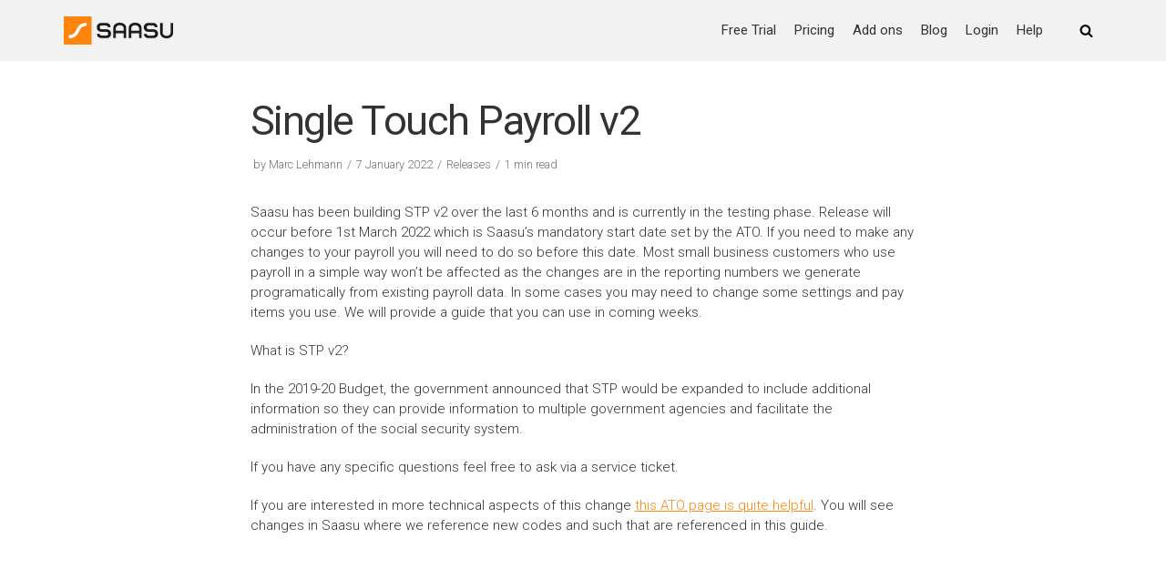

--- FILE ---
content_type: text/html; charset=UTF-8
request_url: https://saasu.com/blog/single-touch-payroll-v2/
body_size: 8617
content:
<!DOCTYPE html><html lang="en-AU"><head><meta charset="UTF-8"><meta name="viewport" content="width=device-width, initial-scale=1, minimum-scale=1"><link rel="profile" href="http://gmpg.org/xfn/11"><meta name='robots' content='index, follow, max-image-preview:large, max-snippet:-1, max-video-preview:-1'/><link media="all" href="https://saasu.com/wp-content/cache/autoptimize/css/autoptimize_160df11bc6115a5b9e83e2509756db8c.css" rel="stylesheet"/><title>Single Touch Payroll v2 | by Saasu Online Accounting</title><link rel="canonical" href="https://www.saasu.com/blog/single-touch-payroll-v2/"/><meta name="twitter:card" content="summary"/><meta name="twitter:title" content="Single Touch Payroll v2 | by Saasu Online Accounting"/><meta name="twitter:description" content="Saasu has been building STP v2 over the last 6 months and is currently in the testing phase. Release will occur before 1st March 2022 which is Saasu&#8217;s mandatory start date set by the ATO. If you need to make any changes to your payroll you will need to do so before this date. Most&hellip;&nbsp;Read More &raquo;Single Touch Payroll v2"/><meta name="twitter:creator" content="@saasu"/><meta name="twitter:site" content="@saasu"/><meta name="twitter:label1" content="Written by"/><meta name="twitter:data1" content="Marc Lehmann"/><meta name="twitter:label2" content="Est. reading time"/><meta name="twitter:data2" content="1 minute"/> <script type="application/ld+json" class="yoast-schema-graph">{"@context":"https://schema.org","@graph":[{"@type":"Organization","@id":"https://www.saasu.com/#organization","name":"Saasu","url":"https://www.saasu.com/","sameAs":["https://www.linkedin.com/company/saasu","https://www.youtube.com/user/saasuaccounting","https://www.pinterest.com.au/saasu/","https://twitter.com/saasu"],"logo":{"@type":"ImageObject","@id":"https://www.saasu.com/#logo","inLanguage":"en-AU","url":"https://www.saasu.com/wp-content/uploads/Saasu-online-accounting-200.png","contentUrl":"https://www.saasu.com/wp-content/uploads/Saasu-online-accounting-200.png","width":200,"height":51,"caption":"Saasu"},"image":{"@id":"https://www.saasu.com/#logo"}},{"@type":"WebSite","@id":"https://www.saasu.com/#website","url":"https://www.saasu.com/","name":"Online Accounting","description":"online accounting","publisher":{"@id":"https://www.saasu.com/#organization"},"potentialAction":[{"@type":"SearchAction","target":{"@type":"EntryPoint","urlTemplate":"https://www.saasu.com/?s={search_term_string}"},"query-input":"required name=search_term_string"}],"inLanguage":"en-AU"},{"@type":"WebPage","@id":"https://www.saasu.com/blog/single-touch-payroll-v2/#webpage","url":"https://www.saasu.com/blog/single-touch-payroll-v2/","name":"Single Touch Payroll v2 | by Saasu Online Accounting","isPartOf":{"@id":"https://www.saasu.com/#website"},"datePublished":"2022-01-06T23:34:30+00:00","dateModified":"2022-01-06T23:51:26+00:00","breadcrumb":{"@id":"https://www.saasu.com/blog/single-touch-payroll-v2/#breadcrumb"},"inLanguage":"en-AU","potentialAction":[{"@type":"ReadAction","target":["https://www.saasu.com/blog/single-touch-payroll-v2/"]}]},{"@type":"BreadcrumbList","@id":"https://www.saasu.com/blog/single-touch-payroll-v2/#breadcrumb","itemListElement":[{"@type":"ListItem","position":1,"name":"Home","item":"https://www.saasu.com/"},{"@type":"ListItem","position":2,"name":"Single Touch Payroll v2"}]},{"@type":"Article","@id":"https://www.saasu.com/blog/single-touch-payroll-v2/#article","isPartOf":{"@id":"https://www.saasu.com/blog/single-touch-payroll-v2/#webpage"},"author":{"@id":"https://www.saasu.com/#/schema/person/c3872e58aaa5bae1f5d0d0cdf96b914b"},"headline":"Single Touch Payroll v2","datePublished":"2022-01-06T23:34:30+00:00","dateModified":"2022-01-06T23:51:26+00:00","mainEntityOfPage":{"@id":"https://www.saasu.com/blog/single-touch-payroll-v2/#webpage"},"wordCount":200,"publisher":{"@id":"https://www.saasu.com/#organization"},"articleSection":["Releases"],"inLanguage":"en-AU"},{"@type":"Person","@id":"https://www.saasu.com/#/schema/person/c3872e58aaa5bae1f5d0d0cdf96b914b","name":"Marc Lehmann","image":{"@type":"ImageObject","@id":"https://www.saasu.com/#personlogo","inLanguage":"en-AU","url":"https://secure.gravatar.com/avatar/47102344f58fe3c25559562eee3849dc?s=96&d=mm&r=g","contentUrl":"https://secure.gravatar.com/avatar/47102344f58fe3c25559562eee3849dc?s=96&d=mm&r=g","caption":"Marc Lehmann"}}]}</script> <link rel='dns-prefetch' href='//fonts.googleapis.com'/><link rel='dns-prefetch' href='//s.w.org'/><link rel="alternate" type="application/rss+xml" title="Online Accounting &raquo; Feed" href="https://saasu.com/feed/"/><link rel="alternate" type="application/rss+xml" title="Online Accounting &raquo; Comments Feed" href="https://saasu.com/comments/feed/"/> <script type="text/javascript">window._wpemojiSettings={"baseUrl":"https:\/\/s.w.org\/images\/core\/emoji\/13.1.0\/72x72\/","ext":".png","svgUrl":"https:\/\/s.w.org\/images\/core\/emoji\/13.1.0\/svg\/","svgExt":".svg","source":{"concatemoji":"https:\/\/saasu.com\/wp-includes\/js\/wp-emoji-release.min.js?ver=5.8.2"}};!function(e,a,t){var n,r,o,i=a.createElement("canvas"),p=i.getContext&&i.getContext("2d");function s(e,t){var a=String.fromCharCode;p.clearRect(0,0,i.width,i.height),p.fillText(a.apply(this,e),0,0);e=i.toDataURL();return p.clearRect(0,0,i.width,i.height),p.fillText(a.apply(this,t),0,0),e===i.toDataURL()}function c(e){var t=a.createElement("script");t.src=e,t.defer=t.type="text/javascript",a.getElementsByTagName("head")[0].appendChild(t)}for(o=Array("flag","emoji"),t.supports={everything:!0,everythingExceptFlag:!0},r=0;r<o.length;r++)t.supports[o[r]]=function(e){if(!p||!p.fillText)return!1;switch(p.textBaseline="top",p.font="600 32px Arial",e){case"flag":return s([127987,65039,8205,9895,65039],[127987,65039,8203,9895,65039])?!1:!s([55356,56826,55356,56819],[55356,56826,8203,55356,56819])&&!s([55356,57332,56128,56423,56128,56418,56128,56421,56128,56430,56128,56423,56128,56447],[55356,57332,8203,56128,56423,8203,56128,56418,8203,56128,56421,8203,56128,56430,8203,56128,56423,8203,56128,56447]);case"emoji":return!s([10084,65039,8205,55357,56613],[10084,65039,8203,55357,56613])}return!1}(o[r]),t.supports.everything=t.supports.everything&&t.supports[o[r]],"flag"!==o[r]&&(t.supports.everythingExceptFlag=t.supports.everythingExceptFlag&&t.supports[o[r]]);t.supports.everythingExceptFlag=t.supports.everythingExceptFlag&&!t.supports.flag,t.DOMReady=!1,t.readyCallback=function(){t.DOMReady=!0},t.supports.everything||(n=function(){t.readyCallback()},a.addEventListener?(a.addEventListener("DOMContentLoaded",n,!1),e.addEventListener("load",n,!1)):(e.attachEvent("onload",n),a.attachEvent("onreadystatechange",function(){"complete"===a.readyState&&t.readyCallback()})),(n=t.source||{}).concatemoji?c(n.concatemoji):n.wpemoji&&n.twemoji&&(c(n.twemoji),c(n.wpemoji)))}(window,document,window._wpemojiSettings);</script> <style type="text/css">img.wp-smiley,img.emoji{display:inline!important;border:none!important;box-shadow:none!important;height:1em!important;width:1em!important;margin:0 .07em!important;vertical-align:-.1em!important;background:none!important;padding:0!important}</style><style id='ez-toc-inline-css' type='text/css'>div#ez-toc-container p.ez-toc-title{font-size:120%}div#ez-toc-container p.ez-toc-title{font-weight:400}div#ez-toc-container ul li{font-size:100%}div#ez-toc-container{background:#fff;border:1px solid #fff}div#ez-toc-container p.ez-toc-title{color:#000}div#ez-toc-container ul.ez-toc-list a{color:#ff850d}div#ez-toc-container ul.ez-toc-list a:hover{color:red}div#ez-toc-container ul.ez-toc-list a:visited{color:#ff850d}</style><style id='neve-style-inline-css' type='text/css'>.header-menu-sidebar-inner li.menu-item-nav-search{display:none}.nv-meta-list li:not(:last-child):after,.nv-meta-list span:not(:last-child):after {content:"/"}.container{max-width:748px}.has-neve-button-color-color{color:#ff850d!important}.has-neve-button-color-background-color{background-color:#ff850d!important}.alignfull>[class*="__inner-container"],.alignwide>[class*="__inner-container"]{max-width:718px;margin:auto}.button.button-primary,button,input[type="button"],.btn,input[type="submit"],ul[id^="nv-primary-navigation"] li.button.button-primary>a,.menu li.button.button-primary>a,.wp-block-button.is-style-primary .wp-block-button__link,.wc-block-grid .wp-block-button .wp-block-button__link,form input[type="submit"],form button[type="submit"],#comments input[type="submit"]{background-color:#ff850d;color:#fff;border-radius:3px 3px 3px 3px;border:none;border-width:1px 1px 1px 1px}.button.button-primary:hover,ul[id^="nv-primary-navigation"] li.button.button-primary>a:hover,.menu li.button.button-primary>a:hover,.wp-block-button.is-style-primary .wp-block-button__link:hover,.wc-block-grid .wp-block-button .wp-block-button__link:hover,form input[type="submit"]:hover,form button[type="submit"]:hover,#comments input[type="submit"]:hover{background-color:#ffc286;color:#fff}.button.button-secondary:not(.secondary-default), .wp-block-button.is-style-secondary .wp-block-button__link{background-color:#f2f2f2;color:var(--nv-text-color);border-radius:3px 3px 3px 3px;border:none;border-width:1px 1px 1px 1px}.button.button-secondary.secondary-default{background-color:#f2f2f2;color:var(--nv-text-color);border-radius:3px 3px 3px 3px;border:none;border-width:1px 1px 1px 1px}.button.button-secondary:not(.secondary-default):hover, .wp-block-button.is-style-secondary .wp-block-button__link:hover{background-color:rgba(0,0,0,0);color:var(--nv-text-color)}.button.button-secondary.secondary-default:hover{background-color:rgba(0,0,0,0);color:var(--nv-text-color)}body,.site-title{font-size:15px;line-height:1.6em;letter-spacing:0px;font-weight:300;text-transform:none;font-family: Roboto, var(--nv-fallback-ff)}h1,.single h1.entry-title{font-size:1.5em;line-height:1.6em;letter-spacing:0px;font-weight:400;text-transform:none;font-family: Roboto, var(--nv-fallback-ff)}h2{font-size:1.3em;line-height:1.6em;letter-spacing:0px;font-weight:300;text-transform:none;font-family: Roboto, var(--nv-fallback-ff)}h3,.woocommerce-checkout h3{font-size:1.1em;line-height:1.6em;letter-spacing:0px;font-weight:300;text-transform:none;font-family: Roboto, var(--nv-fallback-ff)}h4{font-size:1em;line-height:1.6em;letter-spacing:0px;font-weight:400;text-transform:none;font-family: Roboto, var(--nv-fallback-ff)}h5{font-size:.75em;line-height:1.6em;letter-spacing:0px;font-weight:600;text-transform:none;font-family: Roboto, var(--nv-fallback-ff)}h6{font-size:.75em;line-height:1.6em;letter-spacing:0px;font-weight:400;text-transform:none;font-family: Roboto, var(--nv-fallback-ff)}form:not([role="search"]):not(.woocommerce-cart-form):not(.woocommerce-ordering):not(.cart) input:read-write:not(#coupon_code), form textarea, form select{margin-bottom:10px}form input:read-write,form textarea,form select,form select option,form.wp-block-search input.wp-block-search__input{color:var(--nv-text-color);font-family: Roboto, var(--nv-fallback-ff)}form label,.wpforms-container .wpforms-field-label{margin-bottom:10px}form.search-form input:read-write{padding-right:45px!important;font-family: Roboto, var(--nv-fallback-ff)}.header-main-inner,.header-main-inner a:not(.button),.header-main-inner .navbar-toggle{color:#000}.header-main-inner .nv-icon svg,.header-main-inner .nv-contact-list svg{fill:#000}.header-main-inner .icon-bar{background-color:#000}.hfg_header .header-main-inner .nav-ul .sub-menu{background-color:#f2f2f2}.hfg_header .header-main-inner{background-color:#f2f2f2}.header-menu-sidebar .header-menu-sidebar-bg,.header-menu-sidebar .header-menu-sidebar-bg a:not(.button),.header-menu-sidebar .header-menu-sidebar-bg .navbar-toggle{color:var(--nv-text-color)}.header-menu-sidebar .header-menu-sidebar-bg .nv-icon svg,.header-menu-sidebar .header-menu-sidebar-bg .nv-contact-list svg{fill:var(--nv-text-color)}.header-menu-sidebar .header-menu-sidebar-bg .icon-bar{background-color:var(--nv-text-color)}.hfg_header .header-menu-sidebar .header-menu-sidebar-bg .nav-ul .sub-menu{background-color:var(--nv-site-bg)}.hfg_header .header-menu-sidebar .header-menu-sidebar-bg{background-color:var(--nv-site-bg)}.header-menu-sidebar{width:360px}.builder-item--logo .site-logo img{max-width:120px}.builder-item--logo .site-logo{padding:10px 0px 10px 0px}.builder-item--logo{margin:0px 0px 0px 0px}.builder-item--nav-icon .navbar-toggle{padding:10px 15px 10px 15px}.builder-item--nav-icon{margin:0px 0px 0px 0px}.builder-item--primary-menu .nav-menu-primary > .nav-ul li:not(.woocommerce-mini-cart-item) > a,.builder-item--primary-menu .nav-menu-primary > .nav-ul .has-caret > a,.builder-item--primary-menu .nav-menu-primary > .nav-ul .neve-mm-heading span,.builder-item--primary-menu .nav-menu-primary > .nav-ul .has-caret{color:var(--nv-text-color)}.builder-item--primary-menu .nav-menu-primary > .nav-ul li:not(.woocommerce-mini-cart-item) > a:after,.builder-item--primary-menu .nav-menu-primary > .nav-ul li > .has-caret > a:after{background-color:var(--nv-secondary-accent)}.builder-item--primary-menu .nav-menu-primary > .nav-ul li:not(.woocommerce-mini-cart-item):hover > a,.builder-item--primary-menu .nav-menu-primary > .nav-ul li:hover > .has-caret > a,.builder-item--primary-menu .nav-menu-primary > .nav-ul li:hover > .has-caret{color:var(--nv-secondary-accent)}.builder-item--primary-menu .nav-menu-primary>.nav-ul li:hover>.has-caret svg{fill:var(--nv-secondary-accent)}.builder-item--primary-menu .nav-menu-primary>.nav-ul li.current-menu-item>a,.builder-item--primary-menu .nav-menu-primary>.nav-ul li.current_page_item>a,.builder-item--primary-menu .nav-menu-primary>.nav-ul li.current_page_item>.has-caret>a{color:var(--nv-primary-accent)}.builder-item--primary-menu .nav-menu-primary>.nav-ul li.current-menu-item>.has-caret svg{fill:var(--nv-primary-accent)}.builder-item--primary-menu .nav-ul > li:not(:last-of-type){margin-right:20px}.builder-item--primary-menu .style-full-height .nav-ul li:not(.menu-item-nav-search):not(.menu-item-nav-cart):hover > a:after{width: calc(100% + 20px)}.builder-item--primary-menu .nav-ul li a,.builder-item--primary-menu .neve-mm-heading span{min-height:25px}.builder-item--primary-menu{font-size:1em;line-height:1.6em;letter-spacing:0px;font-weight:500;text-transform:none;padding:0px 0px 0px 0px;margin:0px 0px 0px 0px}.builder-item--primary-menu svg{width:1em;height:1em}.builder-item--header_search_responsive a.nv-search.nv-icon>svg{width:15px;height:15px}.builder-item--header_search_responsive input[type="submit"],.builder-item--header_search_responsive .nv-search-icon-wrap{width:14px}.builder-item--header_search_responsive .nv-nav-search .search-form input[type="search"]{height:40px;font-size:14px;padding-right:50px;border-width:1px 1px 1px 1px;border-radius:1px 1px 1px 1px}.builder-item--header_search_responsive .nv-search-icon-wrap .nv-icon svg{width:14px;height:14px}.builder-item--header_search_responsive .close-responsive-search svg{width:14px;height:14px}.builder-item--header_search_responsive{padding:0px 10px 0px 10px;margin:0px 0px 0px 0px}.footer-bottom-inner{background-color:#f2f2f2}.footer-bottom-inner,.footer-bottom-inner a:not(.button),.footer-bottom-inner .navbar-toggle{color:#333}.footer-bottom-inner .nv-icon svg,.footer-bottom-inner .nv-contact-list svg{fill:#333}.footer-bottom-inner .icon-bar{background-color:#333}.footer-bottom-inner .nav-ul .sub-menu{background-color:#f2f2f2}.builder-item--footer_copyright{font-size:1em;line-height:1.6em;letter-spacing:0px;font-weight:500;text-transform:none;padding:0px 0px 0px 0px;margin:0px 0px 0px 0px}.builder-item--footer_copyright svg{width:1em;height:1em}.nv-post-share.custom-color .nv-social-icon svg,.nv-post-share.custom-color .nv-social-icon a svg{fill:var(--nv-primary-accent)}.nv-post-share.nv-is-boxed.custom-color .social-share,.nv-post-share.nv-is-boxed.custom-color .nv-social-icon a{background-color:var(--nv-primary-accent)}.scroll-to-top{color:var(--nv-text-dark-bg);padding:8px 10px 8px 10px;border-radius:3px;background-color:#ff850d}.scroll-to-top:hover,.scroll-to-top:focus{color:var(--nv-text-dark-bg);background-color:#ff850d}.scroll-to-top.icon .scroll-to-top-icon{width:16px;height:16px}@media (min-width:576px){.container{max-width:992px}body,.site-title{font-size:16px;line-height:1.6em;letter-spacing:0px}h1,.single h1.entry-title{font-size:1.5em;line-height:1.6em;letter-spacing:0px}h2{font-size:1.3em;line-height:1.6em;letter-spacing:0px}h3,.woocommerce-checkout h3{font-size:1.1em;line-height:1.6em;letter-spacing:0px}h4{font-size:1em;line-height:1.6em;letter-spacing:0px}h5{font-size:.75em;line-height:1.6em;letter-spacing:0px}h6{font-size:.75em;line-height:1.6em;letter-spacing:0px}.header-menu-sidebar{width:360px}.builder-item--logo .site-logo img{max-width:120px}.builder-item--logo .site-logo{padding:10px 0px 10px 0px}.builder-item--logo{margin:0px 0px 0px 0px}.builder-item--nav-icon .navbar-toggle{padding:10px 15px 10px 15px}.builder-item--nav-icon{margin:0px 0px 0px 0px}.builder-item--primary-menu .nav-ul > li:not(:last-of-type){margin-right:20px}.builder-item--primary-menu .style-full-height .nav-ul li:not(.menu-item-nav-search):not(.menu-item-nav-cart):hover > a:after{width: calc(100% + 20px)}.builder-item--primary-menu .nav-ul li a,.builder-item--primary-menu .neve-mm-heading span{min-height:25px}.builder-item--primary-menu{font-size:1em;line-height:1.6em;letter-spacing:0px;padding:0px 0px 0px 0px;margin:0px 0px 0px 0px}.builder-item--primary-menu svg{width:1em;height:1em}.builder-item--header_search_responsive input[type="submit"],.builder-item--header_search_responsive .nv-search-icon-wrap{width:14px}.builder-item--header_search_responsive .nv-nav-search .search-form input[type="search"]{height:40px;font-size:14px;padding-right:50px;border-width:1px 1px 1px 1px;border-radius:1px 1px 1px 1px}.builder-item--header_search_responsive .nv-search-icon-wrap .nv-icon svg{width:14px;height:14px}.builder-item--header_search_responsive .close-responsive-search svg{width:14px;height:14px}.builder-item--header_search_responsive{padding:0px 10px 0px 10px;margin:0px 0px 0px 0px}.builder-item--footer_copyright{font-size:1em;line-height:1.6em;letter-spacing:0px;padding:0px 0px 0px 0px;margin:0px 0px 0px 0px}.builder-item--footer_copyright svg{width:1em;height:1em}.scroll-to-top{padding:8px 10px 8px 10px}.scroll-to-top.icon .scroll-to-top-icon{width:16px;height:16px}}@media (min-width:960px){.container{max-width:1170px}#content .container .col,#content .container-fluid .col{max-width:65%}.alignfull>[class*="__inner-container"],.alignwide>[class*="__inner-container"]{max-width:731px}.container-fluid .alignfull>[class*="__inner-container"],.container-fluid .alignwide>[class*="__inner-container"]{max-width:calc(65% + 15px) }.nv-sidebar-wrap,.nv-sidebar-wrap.shop-sidebar{max-width:35%}body,.site-title{font-size:15px;line-height:1.5em;letter-spacing:0px}h1,.single h1.entry-title{font-size:3em;line-height:1.6em;letter-spacing:-1.5px}h2{font-size:1.75em;line-height:1.6em;letter-spacing:0px}h3,.woocommerce-checkout h3{font-size:1.5em;line-height:1.6em;letter-spacing:0px}h4{font-size:1.25em;line-height:1.6em;letter-spacing:0px}h5{font-size:1em;line-height:1.6em;letter-spacing:0px}h6{font-size:1em;line-height:1.6em;letter-spacing:0px}.header-menu-sidebar{width:360px}.builder-item--logo .site-logo img{max-width:120px}.builder-item--logo .site-logo{padding:10px 0px 10px 0px}.builder-item--logo{margin:0px 0px 0px 0px}.builder-item--nav-icon .navbar-toggle{padding:10px 15px 10px 15px}.builder-item--nav-icon{margin:0px 0px 0px 0px}.builder-item--primary-menu .nav-ul > li:not(:last-of-type){margin-right:20px}.builder-item--primary-menu .style-full-height .nav-ul li:not(.menu-item-nav-search):not(.menu-item-nav-cart) > a:after{left:-10px;right:-10px}.builder-item--primary-menu .style-full-height .nav-ul li:not(.menu-item-nav-search):not(.menu-item-nav-cart):hover > a:after{width: calc(100% + 20px)}.builder-item--primary-menu .nav-ul li a,.builder-item--primary-menu .neve-mm-heading span{min-height:25px}.builder-item--primary-menu{font-size:1em;line-height:1.6em;letter-spacing:0px;padding:0px 0px 0px 0px;margin:0px 0px 0px 0px}.builder-item--primary-menu svg{width:1em;height:1em}.builder-item--header_search_responsive input[type="submit"],.builder-item--header_search_responsive .nv-search-icon-wrap{width:14px}.builder-item--header_search_responsive .nv-nav-search .search-form input[type="search"]{height:40px;font-size:14px;padding-right:50px;border-width:1px 1px 1px 1px;border-radius:1px 1px 1px 1px}.builder-item--header_search_responsive .nv-search-icon-wrap .nv-icon svg{width:14px;height:14px}.builder-item--header_search_responsive .close-responsive-search svg{width:14px;height:14px}.builder-item--header_search_responsive{padding:0px 10px 0px 40px;margin:0px 0px 0px 0px}.builder-item--footer_copyright{font-size:1em;line-height:1.6em;letter-spacing:0px;padding:0px 0px 0px 0px;margin:0px 0px 0px 0px}.builder-item--footer_copyright svg{width:1em;height:1em}.scroll-to-top{padding:8px 10px 8px 10px}.scroll-to-top.icon .scroll-to-top-icon{width:16px;height:16px}}.scroll-to-top{right:20px;border:none;position:fixed;bottom:30px;display:none;opacity:0;visibility:hidden;transition: opacity 0.3s ease-in-out, visibility 0.3s ease-in-out;align-items:center;justify-content:center;z-index:999}@supports (-webkit-overflow-scrolling: touch) { .scroll-to-top { bottom: 74px; } }.scroll-to-top.image{background-position:center}.scroll-to-top .scroll-to-top-image{width:100%;height:100%}.scroll-to-top .scroll-to-top-label{margin:0;padding:5px}.scroll-to-top:hover{text-decoration:none}.scroll-to-top.scroll-to-top-left{left:20px;right:unset}.scroll-to-top.scroll-show-mobile{display:flex}@media (min-width:960px){.scroll-to-top{display:flex}}:root{--nv-primary-accent:#ff850d;--nv-secondary-accent:#ff850d;--nv-site-bg:#fff;--nv-light-bg:#ededed;--nv-dark-bg:#14171c;--nv-text-color:#333;--nv-text-dark-bg:#fff;--nv-c-1:#77b978;--nv-c-2:#f37262;--nv-fallback-ff:Arial, Helvetica, sans-serif}</style><link rel='stylesheet' id='neve-google-font-roboto-css' href='//fonts.googleapis.com/css?family=Roboto%3A300%2C400%2C600&#038;display=swap&#038;ver=2.10.4' type='text/css' media='all'/><link rel="EditURI" type="application/rsd+xml" title="RSD" href="https://saasu.com/xmlrpc.php?rsd"/><link rel="wlwmanifest" type="application/wlwmanifest+xml" href="https://saasu.com/wp-includes/wlwmanifest.xml"/><meta name="generator" content="WordPress 5.8.2"/><link rel='shortlink' href='https://saasu.com/?p=11744'/><link rel="alternate" type="application/json+oembed" href="https://saasu.com/wp-json/oembed/1.0/embed?url=https%3A%2F%2Fsaasu.com%2Fblog%2Fsingle-touch-payroll-v2%2F"/><link rel="alternate" type="text/xml+oembed" href="https://saasu.com/wp-json/oembed/1.0/embed?url=https%3A%2F%2Fsaasu.com%2Fblog%2Fsingle-touch-payroll-v2%2F&#038;format=xml"/><link rel="icon" href="https://saasu.com/wp-content/uploads/2018/09/saasu-logo-50.gif" sizes="32x32"/><link rel="icon" href="https://saasu.com/wp-content/uploads/2018/09/saasu-logo-50.gif" sizes="192x192"/><link rel="apple-touch-icon" href="https://saasu.com/wp-content/uploads/2018/09/saasu-logo-50.gif"/><meta name="msapplication-TileImage" content="https://saasu.com/wp-content/uploads/2018/09/saasu-logo-50.gif"/> <script src="https://saasu.com/wp-content/cache/autoptimize/js/autoptimize_62e0c354ae5c0d7264fd832712e5059a.js"></script></head><body class="post-template-default single single-post postid-11744 single-format-standard wp-custom-logo nv-sidebar-full-width menu_sidebar_slide_left" id="neve_body"><div class="wrapper"><header class="header" role="banner"> <a class="neve-skip-link show-on-focus" href="#content" tabindex="0"> Skip to content </a><div id="header-grid" class="hfg_header site-header"><nav class="header--row header-main hide-on-mobile hide-on-tablet layout-full-contained nv-navbar is_sticky header--row" data-row-id="main" data-show-on="desktop"><div class="header--row-inner header-main-inner"><div class="container"><div class="row row--wrapper" data-section="hfg_header_layout_main"><div class="builder-item hfg-item-first col-4 desktop-left"><div class="item--inner builder-item--logo" data-section="title_tagline" data-item-id="logo"><div class="site-logo"> <a class="brand" href="https://saasu.com/" title="Online Accounting" aria-label="Online Accounting"><img width="200" height="51" src="https://saasu.com/wp-content/uploads/Saasu-online-accounting-200.png" class="attachment-full size-full" alt="" loading="lazy"/></a></div></div></div><div class="builder-item has-nav hfg-item-last col-7 desktop-right offset-1 hfg-is-group"><div class="item--inner builder-item--primary-menu has_menu" data-section="header_menu_primary" data-item-id="primary-menu"><div class="nv-nav-wrap"><div role="navigation" class="style-plain nav-menu-primary" aria-label="Primary Menu"><ul id="nv-primary-navigation-main" class="primary-menu-ul nav-ul"><li id="menu-item-7273" class="menu-item menu-item-type-post_type menu-item-object-page menu-item-7273"><a href="https://saasu.com/pricing/">Free Trial</a></li><li id="menu-item-974" class="menu-item menu-item-type-post_type menu-item-object-page menu-item-974"><a href="https://saasu.com/pricing/">Pricing</a></li><li id="menu-item-1012" class="menu-item menu-item-type-post_type menu-item-object-page menu-item-1012"><a href="https://saasu.com/add-ons/">Add ons</a></li><li id="menu-item-9650" class="menu-item menu-item-type-post_type menu-item-object-page current_page_parent menu-item-9650"><a href="https://saasu.com/blog/">Blog</a></li><li id="menu-item-998" class="menu-item menu-item-type-custom menu-item-object-custom menu-item-998"><a href="https://secure.saasu.com/a/Login/">Login</a></li><li id="menu-item-995" class="menu-item menu-item-type-post_type menu-item-object-page menu-item-995"><a href="https://saasu.com/help/">Help</a></li></ul></div></div></div><div class="item--inner builder-item--header_search_responsive" data-section="header_search_responsive" data-item-id="header_search_responsive"><div class="nv-search-icon-component"><div [class]="visible ? 'menu-item-nav-search active canvas' : 'menu-item-nav-search canvas'" class="menu-item-nav-search canvas" id="nv-search-icon-responsive" tabindex="0"> <a href="#" class="nv-icon nv-search"> <svg width="15" height="15" viewBox="0 0 1792 1792" xmlns="http://www.w3.org/2000/svg"><path d="M1216 832q0-185-131.5-316.5t-316.5-131.5-316.5 131.5-131.5 316.5 131.5 316.5 316.5 131.5 316.5-131.5 131.5-316.5zm512 832q0 52-38 90t-90 38q-54 0-90-38l-343-342q-179 124-399 124-143 0-273.5-55.5t-225-150-150-225-55.5-273.5 55.5-273.5 150-225 225-150 273.5-55.5 273.5 55.5 225 150 150 225 55.5 273.5q0 220-124 399l343 343q37 37 37 90z"/></svg> </a><div class="nv-nav-search" aria-label="search"><div class="form-wrap container"><form role="search" method="get" class="search-form" action="https://saasu.com/"><label><span class="screen-reader-text">Search for...</span><input type="search" class="search-field" placeholder="Search for..." value="" name="s"></label><input type="submit" class="search-submit" value="Search"><div class="nv-search-icon-wrap"><div class="nv-icon nv-search"> <svg width="15" height="15" viewBox="0 0 1792 1792" xmlns="http://www.w3.org/2000/svg"><path d="M1216 832q0-185-131.5-316.5t-316.5-131.5-316.5 131.5-131.5 316.5 131.5 316.5 316.5 131.5 316.5-131.5 131.5-316.5zm512 832q0 52-38 90t-90 38q-54 0-90-38l-343-342q-179 124-399 124-143 0-273.5-55.5t-225-150-150-225-55.5-273.5 55.5-273.5 150-225 225-150 273.5-55.5 273.5 55.5 225 150 150 225 55.5 273.5q0 220-124 399l343 343q37 37 37 90z"/></svg></div></div></form></div><div class="close-container container"> <button tabindex="0" class="close-responsive-search"> <svg width="50" height="50" viewBox="0 0 20 20" fill="#555555"><path d="M14.95 6.46L11.41 10l3.54 3.54l-1.41 1.41L10 11.42l-3.53 3.53l-1.42-1.42L8.58 10L5.05 6.47l1.42-1.42L10 8.58l3.54-3.53z"/><rect/></svg> </button></div></div></div></div></div></div></div></div></div></nav><nav class="header--row header-main hide-on-desktop layout-full-contained nv-navbar header--row" data-row-id="main" data-show-on="mobile"><div class="header--row-inner header-main-inner"><div class="container"><div class="row row--wrapper" data-section="hfg_header_layout_main"><div class="builder-item hfg-item-first col-8 tablet-left mobile-left"><div class="item--inner builder-item--logo" data-section="title_tagline" data-item-id="logo"><div class="site-logo"> <a class="brand" href="https://saasu.com/" title="Online Accounting" aria-label="Online Accounting"><img width="200" height="51" src="https://saasu.com/wp-content/uploads/Saasu-online-accounting-200.png" class="attachment-full size-full" alt="" loading="lazy"/></a></div></div></div><div class="builder-item hfg-item-last col-4 tablet-right mobile-right"><div class="item--inner builder-item--nav-icon" data-section="header_menu_icon" data-item-id="nav-icon"><div class="menu-mobile-toggle item-button navbar-toggle-wrapper"> <button class="navbar-toggle" aria-label="
 Navigation Menu			"><div class="bars"> <span class="icon-bar"></span> <span class="icon-bar"></span> <span class="icon-bar"></span></div> <span class="screen-reader-text">Toggle Navigation</span> </button></div></div></div></div></div></div></nav><div id="header-menu-sidebar" class="header-menu-sidebar menu-sidebar-panel slide_left"><div id="header-menu-sidebar-bg" class="header-menu-sidebar-bg"><div class="close-sidebar-panel navbar-toggle-wrapper"> <button class="navbar-toggle active" aria-label="
 Navigation Menu				"><div class="bars"> <span class="icon-bar"></span> <span class="icon-bar"></span> <span class="icon-bar"></span></div> <span class="screen-reader-text"> Toggle Navigation </span> </button></div><div id="header-menu-sidebar-inner" class="header-menu-sidebar-inner "><div class="builder-item has-nav hfg-item-last hfg-item-first col-12 desktop-right tablet-left mobile-left"><div class="item--inner builder-item--primary-menu has_menu" data-section="header_menu_primary" data-item-id="primary-menu"><div class="nv-nav-wrap"><div role="navigation" class="style-plain nav-menu-primary" aria-label="Primary Menu"><ul id="nv-primary-navigation-sidebar" class="primary-menu-ul nav-ul"><li class="menu-item menu-item-type-post_type menu-item-object-page menu-item-7273"><a href="https://saasu.com/pricing/">Free Trial</a></li><li class="menu-item menu-item-type-post_type menu-item-object-page menu-item-974"><a href="https://saasu.com/pricing/">Pricing</a></li><li class="menu-item menu-item-type-post_type menu-item-object-page menu-item-1012"><a href="https://saasu.com/add-ons/">Add ons</a></li><li class="menu-item menu-item-type-post_type menu-item-object-page current_page_parent menu-item-9650"><a href="https://saasu.com/blog/">Blog</a></li><li class="menu-item menu-item-type-custom menu-item-object-custom menu-item-998"><a href="https://secure.saasu.com/a/Login/">Login</a></li><li class="menu-item menu-item-type-post_type menu-item-object-page menu-item-995"><a href="https://saasu.com/help/">Help</a></li></ul></div></div></div></div></div></div></div><div class="header-menu-sidebar-overlay"></div></div><div id="page-header-grid" class="hfg_page_header page-header"></div></header><main id="content" class="neve-main" role="main"><div class="container single-post-container"><div class="row"><article id="post-11744" class="nv-single-post-wrap col post-11744 post type-post status-publish format-standard hentry category-releases"><div class="entry-header"><div class="nv-title-meta-wrap"><h1 class="title entry-title ">Single Touch Payroll v2</h1><ul class="nv-meta-list"><li class="meta author vcard"><span class="author-name fn">by <a href="https://saasu.com/blog/author/marcsaasu-com/" title="Posts by Marc Lehmann" rel="author">Marc Lehmann</a></span></li><li class="meta date posted-on"><time class="entry-date published" datetime="2022-01-07T10:34:30+11:00" content="2022-01-07">7 January 2022</time><time class="updated" datetime="2022-01-07T10:51:26+11:00">7 January 2022</time></li><li class="meta category"><a href="https://saasu.com/blog/category/releases/" rel="category tag">Releases</a></li><li class="meta reading-time">1 min read</li></ul></div></div><div class="nv-content-wrap entry-content"><p>Saasu has been building STP v2 over the last 6 months and is currently in the testing phase. Release will occur before 1st March 2022 which is Saasu&#8217;s mandatory start date set by the ATO. If you need to make any changes to your payroll you will need to do so before this date. Most small business customers who use payroll in a simple way won&#8217;t be affected as the changes are in the reporting numbers we generate programatically from existing payroll data. In some cases you may need to change some settings and pay items you use. We will provide a guide that you can use in coming weeks.</p><p>What is STP v2?</p><p>In the 2019-20 Budget, the government announced that STP would be expanded to include additional information so they can provide information to multiple government agencies and facilitate the administration of the social security system.</p><p>If you have any specific questions feel free to ask via a service ticket.</p><p>If you are interested in more technical aspects of this change <a href="https://www.ato.gov.au/Business/Single-Touch-Payroll/In-detail/Single-Touch-Payroll-Phase-2-employer-reporting-guidelines/?anchor=Guidanceforpayeventreporting#Guidanceforpayeventreporting">this ATO page is quite helpful</a>. You will see changes in Saasu where we reference new codes and such that are referenced in this guide.</p></div></article></div></div></main> <a tabindex="0" on="tap:neve_body.scrollTo(duration=200)" id="scroll-to-top" class="scroll-to-top scroll-to-top-right  scroll-show-mobile icon" aria-label="Scroll to Top"><svg class="scroll-to-top-icon" width="15" height="15" viewBox="0 0 448 512"><path fill="currentColor" d="M34.9 289.5l-22.2-22.2c-9.4-9.4-9.4-24.6 0-33.9L207 39c9.4-9.4 24.6-9.4 33.9 0l194.3 194.3c9.4 9.4 9.4 24.6 0 33.9L413 289.4c-9.5 9.5-25 9.3-34.3-.4L264 168.6V456c0 13.3-10.7 24-24 24h-32c-13.3 0-24-10.7-24-24V168.6L69.2 289.1c-9.3 9.8-24.8 10-34.3.4z"/></svg></a><footer class="site-footer" id="site-footer"><div class="hfg_footer"><div class="footer--row footer-bottom layout-full-contained" id="cb-row--footer-bottom" data-row-id="bottom" data-show-on="desktop"><div class="footer--row-inner footer-bottom-inner footer-content-wrap"><div class="container"><div class="hfg-grid nv-footer-content hfg-grid-bottom row--wrapper row " data-section="hfg_footer_layout_bottom"><div class="builder-item hfg-item-last hfg-item-first col-12 desktop-center tablet-center mobile-center hfg-item-v-middle"><div class="item--inner builder-item--footer_copyright" data-section="footer_copyright" data-item-id="footer_copyright"><div class="component-wrap"><p style="padding:80px 0px"> <a href="/about/">About</a>    <a href="https://api.saasu.com/">API</a>    <a href="/careers/">Careers</a>    <a href="/media/">Media</a>    <a href="/contact/">Contact</a>    <a href="/terms/">Terms</a><br/> <a href="/advisors/">Advisor Partners</a>    <a href="https://www.saasu.com/saasu-advisor/">Join as Partner</a><br/> <a href="/online-accounting-software/">What is Online Accounting?</a><br/> Saasu Pty Limited ACN 093-453-886 has been acquired by <a href="https://www.owna.com.au">OWNA</a></p></div></div></div></div></div></div></div></div></footer></div>  <script>(function(i,s,o,g,r,a,m){i['GoogleAnalyticsObject']=r;i[r]=i[r]||function(){(i[r].q=i[r].q||[]).push(arguments)},i[r].l=1*new Date();a=s.createElement(o),m=s.getElementsByTagName(o)[0];a.async=1;a.src=g;m.parentNode.insertBefore(a,m)})(window,document,'script','https://www.google-analytics.com/analytics.js','ga');ga('create','UA-1748748-16','auto');ga('send','pageview');</script> <script type='text/javascript' id='neve-script-js-extra'>var NeveProperties={"ajaxurl":"https:\/\/saasu.com\/wp-admin\/admin-ajax.php","nonce":"9ad09e237f","isRTL":"","isCustomize":""};</script> <script type='text/javascript' id='neve-pro-scroll-to-top-js-extra'>var scrollOffset={"offset":"0"};</script> </body></html>

--- FILE ---
content_type: text/plain
request_url: https://www.google-analytics.com/j/collect?v=1&_v=j102&a=1613872471&t=pageview&_s=1&dl=https%3A%2F%2Fsaasu.com%2Fblog%2Fsingle-touch-payroll-v2%2F&ul=en-us%40posix&dt=Single%20Touch%20Payroll%20v2%20%7C%20by%20Saasu%20Online%20Accounting&sr=1280x720&vp=1280x720&_u=IEBAAEABAAAAACAAI~&jid=1231903538&gjid=647696671&cid=1941199570.1769074142&tid=UA-1748748-16&_gid=943087863.1769074142&_r=1&_slc=1&z=1037374116
body_size: -449
content:
2,cG-BKLTJRRQH7